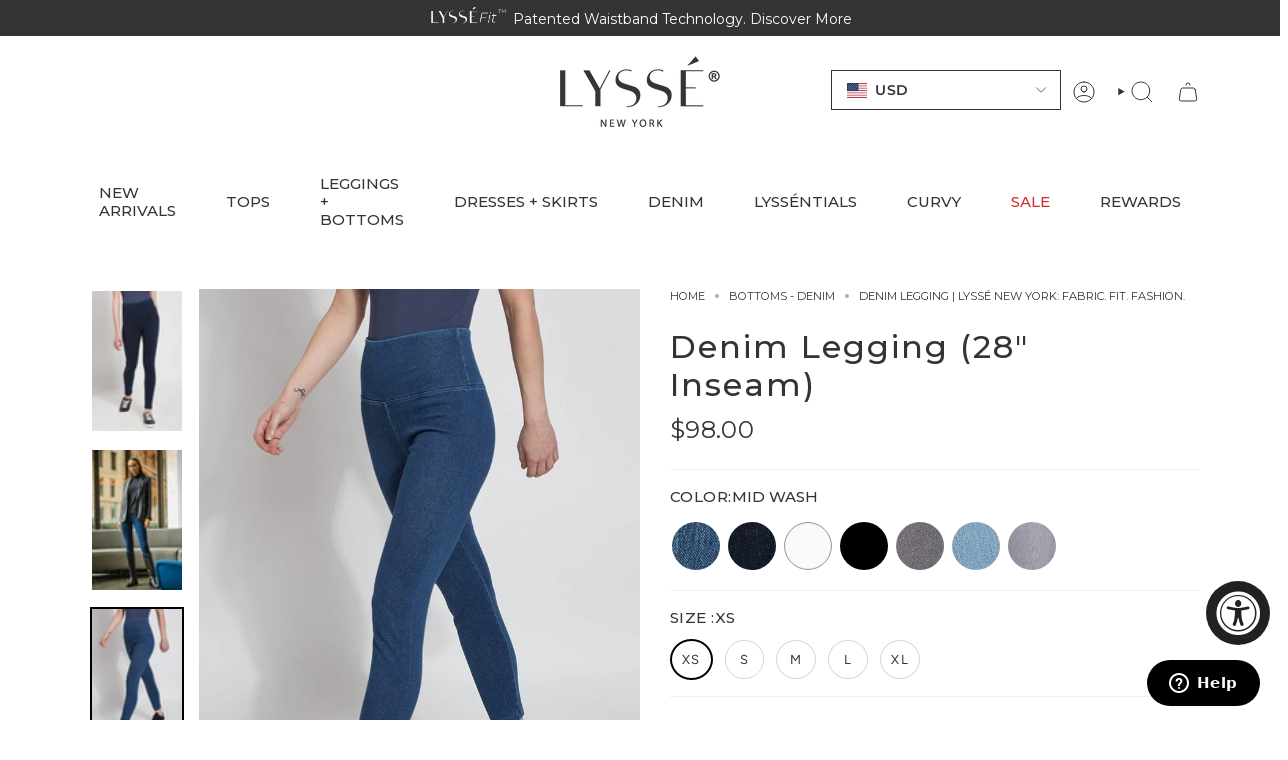

--- FILE ---
content_type: text/css
request_url: https://cdn-widget-assets.yotpo.com/ReviewsMainWidget/RHeVCz7ugspNeojQf36lAJSZncErugS5LgG9hdec/css-overrides/css-overrides.2025_11_05_08_24_44_111.css
body_size: -32
content:
#yotpo-main-widget-btn {
  border-radius: 0px !important;
  font-size:15px !important;
  min-width: 125px !important;
  font-family: var(--BTN-FONT-STACK) !important;
  min-height:40px !important;
}

--- FILE ---
content_type: text/javascript
request_url: https://sdk.beamimpact.com/web-sdk/v1.48.0/dist/chunks/localize-o-cYvHQf.esm.js
body_size: 1092
content:
import{y as i,j as $}from"./lit-iNN5L_Qk.esm.js";import{N as g,M as y,B as u}from"./beam-errors-P-Lu07Ce.esm.js";import{logger as d}from"../utils/logger.esm.js";const b=t=>Object.entries(t).map(([r,n])=>`${r}: ${n};`).join(`
`);class x{constructor(r,n){this.data=null,this.loading=!1,this.error=null,(this.host=r).addController(this),this.asyncFn=n}async exec(...r){this.lastArgs=r,this.loading=!0,this.host.requestUpdate();try{this.data=await this.asyncFn(...r),this.error=null}catch(n){n instanceof Error&&(this.error=n,this.data=null)}return this.loading=!1,this.host.requestUpdate(),this.data}async retry(){return this.exec(...this.lastArgs||[])}hostDisconnected(){}}const f={errorTitle:"Beam encountered an error. Please try again.",retry:"Retry"},S=({error:t,retry:r})=>{let n=i``;if(t instanceof g){const o=JSON.stringify({status:t.response.status,statusText:t.response.statusText,url:t.response.url,body:t.body},null,4);n=i`
      <p><b>Network Response:</b></p>
      <p>${o}</p>
    `}return t instanceof y&&(n=i`
      <p><b>Missing Required Config Options:</b></p>
      <p>${t.missingConfigKeyNames.join(", ")}</p>
    `),i`<div class="beam-error" style="text-align: left">
    <p>${f.errorTitle} ${r?i` <button type="reset" @click="${r}">${f.retry}</button>`:""}</p>
    <br />
    <details>
      <div style="white-space: pre-wrap; font-family: monospace; line-height: 1;">
        ${n}
        <p><b>Message:</b> ${t.message||i`<i>None</i>`}</p>
        <p><b>Stack:</b> ${t.stack}</p>
      </div>
    </details>
    <br />
    <p>Help: <a href="https://www.beamimpact.com">www.beamimpact.com</a></p>
  </div>`},v=(t="",{fontFamily:r="inherit",fontStyle:n="inherit",fontSize:o="inherit",fontWeight:s="inherit",textTransform:a="none",textDecoration:l="none",marginTop:c="0",lineHeight:h="inherit",color:p="inherit",letterSpacing:m="normal"}={})=>{const e=t.startsWith("--beam-")?t:`--beam-${t}`;return{[`${e}-fontFamily`]:r,[`${e}-fontStyle`]:n,[`${e}-fontSize`]:o,[`${e}-fontWeight`]:s,[`${e}-textTransform`]:a,[`${e}-marginTop`]:c,[`${e}-lineHeight`]:h,[`${e}-color`]:p,[`${e}-letterSpacing`]:m,[`${e}-textDecoration`]:l}},T=(t="",{fontFamily:r="inherit",fontStyle:n="inherit",fontSize:o="inherit",fontWeight:s="inherit",textTransform:a="none",textDecoration:l="none",marginTop:c="0",lineHeight:h="inherit",color:p="inherit",letterSpacing:m="normal"}={})=>{const e=t.startsWith("--beam-")?t:`--beam-${t}`;return $(`        font-family: var(${e}-fontFamily, ${r});
        font-style: var(${e}-fontStyle, ${n});
        font-size: var(${e}-fontSize, ${o});
        font-weight: var(${e}-fontWeight, ${s});
        text-transform: var(${e}-textTransform, ${a});
        margin-top: var(${e}-marginTop, ${c});
        line-height: var(${e}-lineHeight, ${h});
        text-decoration: var(${e}-textDecoration, ${l});
        color: var(${e}-color, ${p});
        letter-spacing: var(${e}-letterSpacing, ${m});
    `)},w=(t,r)=>{if(r.startsWith("{"))try{const n=JSON.parse(r);return n[t]??n.en??r}catch{return d.error(new u("Failed to extract JSON translation from string"),r),r}return r};export{x as A,S as _,b as a,v as d,w as i,T as u};
//# sourceMappingURL=localize-o-cYvHQf.esm.js.map


--- FILE ---
content_type: text/javascript
request_url: https://sdk.beamimpact.com/web-sdk/v1.48.0/dist/chunks/enforce-config-ZAI7WYAd.esm.js
body_size: 424
content:
import{f as r}from"./lit-iNN5L_Qk.esm.js";import{M as s,I as a}from"./beam-errors-P-Lu07Ce.esm.js";import{logger as l}from"../utils/logger.esm.js";const d=r`html,body,p,ol,ul,li,dl,dt,dd,blockquote,figure,fieldset,legend,textarea,pre,iframe,hr,h1,h2,h3,h4,h5,h6{margin:0;padding:0}h1,h2,h3,h4,h5,h6{font-size:100%;font-weight:normal}ul{list-style:none}button,input,select{margin:0}html{box-sizing:border-box}*,*::before,*::after{box-sizing:inherit}img,video{/*height:auto;*/max-width:100%}iframe{border:0}table{border-collapse:collapse;border-spacing:0}td,th{padding:0}`;function f(i,e=i.tagName){customElements.get(e)||customElements.define(e,i)}function h(i,e){const t=[],n=e;for(const o of i)n[o]==null&&t.push(o);if(t.length>0)throw l.error(`Beam Impact - Missing Required Config Values:
`,t.join(", "),e),new s(t);return!0}function m(i,e){return i.every(t=>t in e&&e[t]!=null)}function u(i,e){if(i.every(t=>e[t]!==null&&e[t]!==void 0))throw new a}export{u as a,m as b,d as c,f as d,h as e};
//# sourceMappingURL=enforce-config-ZAI7WYAd.esm.js.map


--- FILE ---
content_type: application/javascript; charset=utf-8
request_url: https://sv.lysse.com/tpTracking/loader/load.js?sv_cid=7027_05197&url=https%3A%2F%2Fwww.lysse.com%2Fcollections%2Fbottoms-denim%2Fproducts%2Fdenim-legging-1&sessionid=d0ac391b2e14595434678fa5c7c9eea0&v=1768412465356&referrer=&tzoffset=0000&bi=1280%2C720%2C1280%2C720&dd=%22iHjobdQ1L1QHmw5yAfQvQWn3bhslbd01L1Q1mfjID89ebksJ2kt1LkbY2CnqmfjID89eKkhvQwz1Q1a1goq0dosaKusJKfQObkhvgoZs%22&firesv=1&firerkdms=0&sv_statictag=0
body_size: 268
content:
var el,tracker,urls=["https://track.securedvisit.com/tp/[base64]/tp.gif"];if(window._svt&&window._svt._getTrackerByName){tracker=window._svt._getTrackerByName();for(var i=0;i<urls.length;i++){el=tracker._createTrackingPixel(urls[i]);el=null;}}

--- FILE ---
content_type: text/javascript
request_url: https://sdk.beamimpact.com/web-sdk/v1.48.0/dist/components/product-details-page.esm.js
body_size: 4008
content:
import{j as v,y as i,f as y,g as n,h as x,k as C}from"../chunks/lit-iNN5L_Qk.esm.js";import{u as g,A as k,_ as w,i as f,d as u,a as $}from"../chunks/localize-o-cYvHQf.esm.js";import{D as S,l as T,W as I,S as F}from"../chunks/routes-Dmf2ZNnZ.esm.js";import{makeApiKeyHeader as z}from"../utils/makeApiKeyHeader.esm.js";import{c as L,d as W,e as B}from"../chunks/enforce-config-ZAI7WYAd.esm.js";import{c as E}from"../chunks/responsive-2lC2Wrtg.esm.js";import"../chunks/vendor-GKiOHg2N.esm.js";import{p as G}from"../chunks/promo-pill-label-P1X4xeAx.esm.js";import"../chunks/beam-errors-P-Lu07Ce.esm.js";import"../utils/logger.esm.js";const A=(s="",{borderRadius:e="0px",borderStyle:o="unset",borderColor:t="#000000",borderWidth:r="1px"}={})=>{const a=s.startsWith("--beam-")?s:`--beam-${s}`;return{[`${a}-borderRadius`]:e,[`${a}-borderStyle`]:o,[`${a}-borderColor`]:t,[`${a}-borderWidth`]:r}},M=(s="",{borderRadius:e="0px",borderStyle:o="unset",borderColor:t="#000000",borderWidth:r="1px"}={})=>{const a=s.startsWith("--beam-")?s:`--beam-${s}`;return v(`        border-radius: var(${a}-borderRadius, ${e});
        border-style: var(${a}-borderStyle, ${o});
        border-color: var(${a}-borderColor, ${t});
        border-width: var(${a}-borderWidth, ${r});
    `)},j=()=>i` <svg
  xmlns="http://www.w3.org/2000/svg"
  width="24"
  height="24"
  viewBox="0 0 24 24"
  fill="none"
  stroke="currentColor"
  stroke-width="2"
  stroke-linecap="round"
  stroke-linejoin="round"
  part="svg"
>
  <circle cx="12" cy="12" r="10"></circle>
  <path d="M12 16v-4"></path>
  <path d="M12 8h.01"></path>
</svg>`,P={en:{ctaTitle:()=>"Choose your impact",ctaMessage:()=>"At no extra cost, 1% of every order is donated to a nonprofit you choose. Powered by Beam",inlineSeparator:()=>":"},fr:{ctaTitle:()=>"Choisissez l'impact de votre choix",ctaMessage:()=>"Sans frais suppl\xE9mentaires, 1% de chaque commande est revers\xE9 \xE0 l'organisation caritative de votre choix. D\xE9velopp\xE9 par Beam",inlineSeparator:()=>":"},es:{ctaTitle:()=>"Elige el impacto que deseas",ctaMessage:()=>"Sin coste adicional, el 1% de cada pedido se dona a la organizaci\xF3n sin \xE1nimo de lucro que t\xFA elijas. Desarrollado por Beam",inlineSeparator:()=>":"},de:{ctaTitle:()=>"W\xE4hlen Sie Ihren Einfluss",ctaMessage:()=>"Ohne zus\xE4tzliche Kosten wird 1 % jeder Bestellung an eine von Ihnen gew\xE4hlte gemeinn\xFCtzige Organisation gespendet. Von Beam unterst\xFCtzt",inlineSeparator:()=>":"},it:{ctaTitle:()=>"Scegliete chi sostenere",ctaMessage:()=>"L'1% di ogni vostro acquisto viene donato, senza alcun costo aggiuntivo, a un'organizzazione no-profit a libera scelta. Promosso da Beam",inlineSeparator:()=>":"},pl:{ctaTitle:()=>"Masz wp\u0142yw, dokonaj wyboru",ctaMessage:()=>"1% kwoty ka\u017Cdego zam\xF3wienia jest przekazywane na rzecz wybranej przez Ciebie organizacji non-profit \u2013 bez dodatkowych koszt\xF3w. Obs\u0142ugiwane przez Beam",inlineSeparator:()=>":"}};var H=Object.defineProperty,R=Object.getOwnPropertyDescriptor,c=(s,e,o,t)=>{for(var r=t>1?void 0:t?R(e,o):e,a=s.length-1,d;a>=0;a--)(d=s[a])&&(r=(t?d(e,o,r):d(r))||r);return t&&r&&H(e,o,r),r};const _="--beam-ProductDetailsPage-imageUrl";class l extends x{constructor(){super(...arguments),this.baseUrl=S,this.lang="en",this.draftConfig=!1,this.debug=!1,this.getProductDetailsPageData=async()=>(B(["apiKey","storeId"],this),await T({baseUrl:this.baseUrl,headers:z(this.apiKey),queryParams:{version:"1.0.0",lang:this.configLang,storeId:this.storeId,widgetName:I.product_details_page,draftConfig:this.draftConfig,remoteProductIdentifier:this.remoteProductIdentifier}})),this.productDetailsPageDataController=new k(this,this.getProductDetailsPageData)}get configLang(){return F[this.lang]||"en"}async updated(e){const o=["storeId","baseUrl","lang","apiKey"];for(const t of o)if(e.has(t)){await this.productDetailsPageDataController.exec();break}}render(){const{data:e,loading:o}=this.productDetailsPageDataController,t=this.cssVariables["--beam-ProductDetailsPage-image-placement"],r=b=>b!=="0px"&&b!=="0",a=this.cssVariables["--beam-ProductDetailsPage-shouldDisplayPromoPill"]==="true",d=!!e?.config?.web?.promo,h=r(this.cssVariables["--beam-ProductDetailsPage-imageHeight"]),D=r(this.cssVariables["--beam-ProductDetailsPage-title-fontSize"]),p=a&&d&&h&&D,m=this.cssVariables["--beam-ProductDetailsPage-shouldDisplayColon"]==="true";return o?i``:e==null?this.debug?w({error:new Error("No data")}):"":i`
      <style>
        :host {
          ${this.cssVariables.toCSS()}
        }
      </style>
      <div class="root ${t==="block-center"?"block-display":"inline-display"}">
        ${t==="block-center"?i`
              ${this.renderWidgetIcon(t)}
              ${p?i`
                    <div class="promo-container">
                      <beam-promo-info-pill .promo=${e?.config?.web?.promo}></beam-promo-info-pill>
                    </div>
                  `:i``}
              <div class="info-container">${this.renderContent(p,m,e)}</div>
            `:i`
              ${p?i`
                    <div class="promo-container">
                      <beam-promo-info-pill .promo=${e?.config?.web?.promo}></beam-promo-info-pill>
                    </div>
                  `:i``}
              <div class="content-inline">
                ${this.renderWidgetIcon(t)}
                <div class="info-container">${this.renderContent(p,m,e)}</div>
              </div>
            `}
      </div>
    `}renderWidgetIcon(e){const o=this.cssVariables[_];return o?i`
      <span class="icon-container" part="icon" ${e==="block-center"?'style="order:1"':""}>
        <img src=${o} alt="Widget Icon" />
      </span>
    `:i``}renderContent(e,o,t){const r=f(this.configLang,t?.config?.web?.title)||P[this.configLang].ctaTitle(),a=f(this.configLang,t?.config?.web?.description)||P[this.configLang].ctaMessage();return e?i`
          <div class="info-inline-promo">
            <span class="title">${r+(o?P[this.configLang].inlineSeparator():"")}</span>
            <span class="description"> ${a} ${this.renderDisclosureTooltip()} </span>
          </div>
        `:i`
          <div class="title-block">
            <h3 class="title">${r}</h3>
          </div>
          <div class="description-block">
            <span class="description"> ${a} ${this.renderDisclosureTooltip()} </span>
          </div>
        `}renderCloseTooltipIcon(){return i`<svg width="11" height="11" viewBox="0 0 11 11" fill="none" xmlns="http://www.w3.org/2000/svg">
      <path
        d="M5.40836 5.40811L1.48828 1.48804M5.40836 5.40811L9.32843 9.32819M5.40836 5.40811L9.32843 1.48804M5.40836 5.40811L1.48828 9.32819"
        stroke="white"
        stroke-width="1.56803"
        stroke-linecap="round"
        stroke-linejoin="round"
      />
    </svg> `}renderDisclosureTooltip(){const e=()=>{const t=this.renderRoot.querySelector(".ppgf-disclosure-tooltip");t.open=!1},o=this.productDetailsPageDataController.data?.ppgfDisclosure;return o?i`<sl-tooltip class="ppgf-disclosure-tooltip" part="tooltip">
          <div class="ppgf-disclosure-tooltip-content" slot="content" part="tooltip-content">
            <button
              class="ppgf-disclosure-close"
              aria-label="Close tooltip"
              part="tooltip-close-button"
              @click="${e}"
            >
              ${this.renderCloseTooltipIcon()}
            </button>
            <div class="ppgf-disclosure-tooltip-copy" part="tooltip-disclosure-copy">
              ${C(o.copy)}
            </div>
          </div>
          <span class="ppgf-disclosure-tooltip-trigger" part="tooltip-disclosure-icon">
            <div class="ppgf-disclosure-tooltip-trigger-mask d-lg-none"></div>
            ${j()}
          </span>
        </sl-tooltip>`:i``}renderDisclosureTooltipHyperlink(){const e=this.productDetailsPageDataController.data?.ppgfDisclosureHyperlink;return e?i`<a class="ppgf-disclosure-hyperlink" href="${e.url}" target="_blank">${e.copy}</a>`:i``}get cssVariables(){const e={"--beam-ProductDetailsPage-imageWidth":"24px","--beam-ProductDetailsPage-imageHeight":"24px","--beam-ProductDetailsPage-maxWidth":"346px","--beam-ProductDetailsPage-paddingTop":"8px","--beam-ProductDetailsPage-paddingRight":"12px","--beam-ProductDetailsPage-paddingBottom":"8px","--beam-ProductDetailsPage-paddingLeft":"15px","--beam-ProductDetailsPage-InfoContainer-marginLeft":"8px","--beam-ProductDetailsPage-InfoContainer-textAlign":"inherit","--beam-ProductDetailsPage-InfoContainer-lineHeight":"15px","--beam-ProductDetailsPage-InfoContainer-marginTop":"4px","--beam-ProductDetailsPage-backgroundColor":"unset","--beam-ProductDetailsPage-TooltipIcon-width":"10px","--beam-ProductDetailsPage-TooltipIcon-color":"inherit","--beam-ProductDetailsPage-PPGFDisclosure-backgroundColor":"#000000","--beam-ProductDetailsPage-PPGFDisclosure-paddingTop":"10px","--beam-ProductDetailsPage-PPGFDisclosure-paddingRight":"8px","--beam-ProductDetailsPage-PPGFDisclosure-paddingBottom":"10px","--beam-ProductDetailsPage-PPGFDisclosure-paddingLeft":"8px","--beam-ProductDetailsPage-PPGFDisclosureHyperlink-color":"#5CA3FF",...u("--beam-ProductDetailsPage-title",{fontSize:"12px",fontWeight:"bold"}),"--beam-ProductDetailsPage-title-textAlign":"left",...u("--beam-ProductDetailsPage-description",{marginTop:"0px",fontSize:"12px",lineHeight:"15px"}),"--beam-ProductDetailsPage-description-textAlign":"left",...u("--beam-ProductDetailsPage-PPGFDisclosureTooltipContent",{fontSize:"12px",lineHeight:"16px",color:"#FFFFFF"}),...A("--beam-ProductDetailsPage"),"--beam-ProductDetailsPage-close-display":"initial","--beam-ProductDetailsPage-close-padding":"0","--beam-ProductDetailsPage-image-placement":"inline-left","--beam-ProductDetailsPage-blockImage-alignSelf":"center","--beam-ProductDetailsPage-promoPill-marginTop":"4px","--beam-ProductDetailsPage-promoPill-alignSelf":"left","--beam-ProductDetailsPage-shouldDisplayColon":"true","--beam-ProductDetailsPage-shouldDisplayPromoPill":"true",...G},o=this.productDetailsPageDataController?.data?.config?.web?.theme||{},t={...e,...o};return Object.assign(Object.create({toCSS(){return $(this)}}),t)}}l.tagName="beam-product-details-page",l.styles=[L,E,y`
      :host {
        font-family: var(--beam-fontFamily);
        font-style: var(--beam-fontStyle);
        font-size: var(--beam-fontSize);
        background-color: var(--beam-backgroundColor);
        color: var(--beam-textColor);
        max-width: var(--beam-ProductDetailsPage-maxWidth);
        word-break: normal;
        display: block;
      }
      .root {
        padding-top: var(--beam-ProductDetailsPage-paddingTop);
        padding-right: var(--beam-ProductDetailsPage-paddingRight);
        padding-bottom: var(--beam-ProductDetailsPage-paddingBottom);
        padding-left: var(--beam-ProductDetailsPage-paddingLeft);
        width: 100%;
        background-color: var(--beam-ProductDetailsPage-backgroundColor);
        display: flex;
        flex-direction: column;
        ${M("--beam-ProductDetailsPage")}
      }
      /* When iconDisplay is inline-center */
      .inline-display {
        display: flex;
      }
      /* When iconDisplay is block-center */
      .block-display {
        display: flex;
        flex-direction: column;
        align-items: center;
        justify-content: center;
      }
      .promo-container {
        order: 2;
        display: flex;
        margin-top: var(--beam-ProductDetailsPage-promoPill-marginTop);
        align-self: var(--beam-ProductDetailsPage-promoPill-alignSelf);
      }
      .content-inline {
        order: 3;
        display: flex;
        align-items: center;
      }
      /* Info block for both inline and block layout */
      .info-container {
        display: flex;
        flex-direction: column;
        justify-content: center;
        text-align: var(--beam-ProductDetailsPage-InfoContainer-textAlign);
        line-height: var(--beam-ProductDetailsPage-InfoContainer-lineHeight);
        margin-top: var(--beam-ProductDetailsPage-InfoContainer-marginTop);
        margin-left: var(--beam-ProductDetailsPage-InfoContainer-marginLeft);
      }
      .block-display .info-container {
        order: 3;
      }
      .root.inline-display .icon-container,
      .root.inline-display .info-container {
        display: inline-flex;
      }
      .root.inline-display {
        flex-direction: column;
      }
      .icon-container {
        width: var(--beam-ProductDetailsPage-imageWidth);
        height: var(--beam-ProductDetailsPage-imageHeight);
        align-self: var(--beam-ProductDetailsPage-blockImage-alignSelf);
        flex-shrink: 0;
      }
      .icon-container > img {
        width: 100%;
        height: 100%;
        object-fit: contain;
      }
      .title {
        ${g("--beam-ProductDetailsPage-title")}
      }
      .title-block {
        text-align: var(--beam-ProductDetailsPage-title-textAlign);
        line-height: var(--beam-ProductDetailsPage-title-lineHeight);
      }
      .info-inline-promo {
        margin-top: var(--beam-ProductDetailsPage-description-marginTop, 0px);
      }
      .description {
        ${g("--beam-ProductDetailsPage-description")}
      }
      .description-block {
        text-align: var(--beam-ProductDetailsPage-description-textAlign);
        line-height: var(--beam-ProductDetailsPage-description-lineHeight);
        ${g("--beam-ProductDetailsPage-description")}
      }
      .ppgf-disclosure-tooltip {
        --max-width: 268px;
      }
      .ppgf-disclosure-tooltip::part(body) {
        background-color: var(--beam-ProductDetailsPage-PPGFDisclosure-backgroundColor);
        padding-top: var(--beam-ProductDetailsPage-PPGFDisclosure-paddingTop);
        padding-right: var(--beam-ProductDetailsPage-PPGFDisclosure-paddingRight);
        padding-bottom: var(--beam-ProductDetailsPage-PPGFDisclosure-paddingBottom);
        padding-left: var(--beam-ProductDetailsPage-PPGFDisclosure-paddingLeft);
      }
      .ppgf-disclosure-tooltip::part(base__arrow) {
        background-color: var(--beam-ProductDetailsPage-PPGFDisclosure-backgroundColor);
      }
      .ppgf-disclosure-tooltip-content {
        display: flex;
        flex-direction: column;
        ${g("--beam-ProductDetailsPage-PPGFDisclosureTooltipContent")}
      }
      .ppgf-disclosure-tooltip-copy > a,
      .ppgf-disclosure-close {
        pointer-events: auto;
        color: var(--beam-ProductDetailsPage-PPGFDisclosureHyperlink-color);
      }
      .ppgf-disclosure-close {
        display: var(--beam-ProductDetailsPage-close-display);
        padding: var(--beam-ProductDetailsPage-close-padding);
        height: 12px;
        background: none;
        border: none;
        margin-left: auto;
      }
      .ppgf-disclosure-tooltip-copy > a:visited {
        color: var(--beam-ProductDetailsPage-PPGFDisclosureHyperlink-color);
      }
      .ppgf-disclosure-tooltip-trigger {
        position: relative;
        vertical-align: text-bottom;
      }
      .ppgf-disclosure-tooltip-trigger-mask {
        position: absolute;
        top: 50%;
        left: 50%;
        transform: translate(-50%, -50%);
        width: calc(var(--beam-ProductDetailsPage-TooltipIcon-width) + 20px);
        height: calc(var(--beam-ProductDetailsPage-TooltipIcon-width) + 20px);
      }
      .ppgf-disclosure-tooltip-trigger > svg {
        width: var(--beam-ProductDetailsPage-TooltipIcon-width);
        color: var(--beam-ProductDetailsPage-TooltipIcon-color);
        height: auto;
        vertical-align: middle;
      }
    `],c([n({type:String,reflect:!0})],l.prototype,"baseUrl",2),c([n({type:String,reflect:!1})],l.prototype,"apiKey",2),c([n({type:Number})],l.prototype,"storeId",2),c([n({type:String})],l.prototype,"lang",2),c([n({type:Boolean})],l.prototype,"draftConfig",2),c([n({type:Boolean})],l.prototype,"debug",2),c([n({type:String})],l.prototype,"remoteProductIdentifier",2),W(l);export{l as BeamProductDetailsPage};
//# sourceMappingURL=product-details-page.esm.js.map
